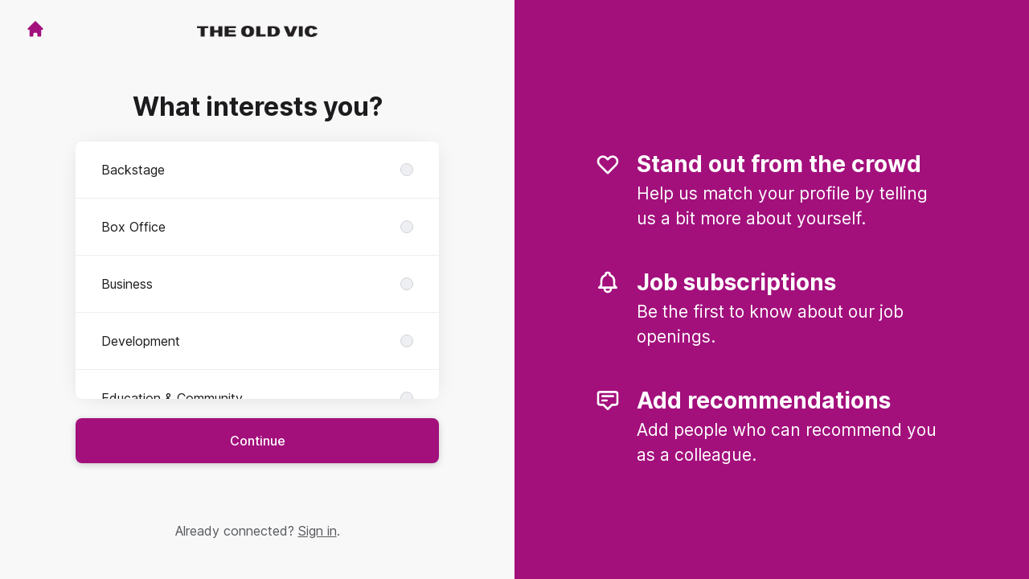

--- FILE ---
content_type: text/html; charset=utf-8
request_url: https://jobs.oldvictheatre.com/connect
body_size: 12117
content:
<!DOCTYPE html>

<html lang="en-GB" dir="ltr">
  <head>
    <script src="https://assets-aws.teamtailor-cdn.com/assets/packs/js/runtime-0e892dac948fe901eb65.js" crossorigin="anonymous" data-turbo-track="reload" nonce="89df6f03c24c83f1b2a4b2adc55953e7" defer="defer" integrity="sha384-8N+lfc8L8KY56khZR3OcDsthSNMfwvbCLositGOWkZSNALCHp+O4e286Y0/w5nfw"></script>
<script src="https://assets-aws.teamtailor-cdn.com/assets/packs/js/5217-d722161248a86ef021eb.js" crossorigin="anonymous" data-turbo-track="reload" nonce="89df6f03c24c83f1b2a4b2adc55953e7" defer="defer" integrity="sha384-3uhEwc9uRPhLRiFZuyE1+fXG2cPfzR9U79Emaqi+mAfXU4IoMzhLyJlcm/7r1wQE"></script>
<script src="https://assets-aws.teamtailor-cdn.com/assets/packs/js/cookies-a135f52d0a68c93f4012.js" crossorigin="anonymous" data-turbo-track="reload" nonce="89df6f03c24c83f1b2a4b2adc55953e7" defer="defer" integrity="sha384-0sL6GTF8sTKsSFPNxAGm6429n1teKKhy573MDp74v/UIVHe/z//4JrnBZWLBIJZQ"></script>
<script src="https://assets-aws.teamtailor-cdn.com/assets/packs/js/601-7d3383e7a375dc1aaa1b.js" crossorigin="anonymous" data-turbo-track="reload" nonce="89df6f03c24c83f1b2a4b2adc55953e7" defer="defer" integrity="sha384-l5I801Pjg1EBg2KQZqeHOLGUzdhI7+PBvRsMqdEOUrzi+WANH250/E7d/ntAKPkC"></script>
<script src="https://assets-aws.teamtailor-cdn.com/assets/packs/js/8559-d931dd583b4bb79d0e2a.js" crossorigin="anonymous" data-turbo-track="reload" nonce="89df6f03c24c83f1b2a4b2adc55953e7" defer="defer" integrity="sha384-9pmZ0INZG4vdr7arMaCamElHv26NrYEKOvqhf9yjMS5zyzkA40w7ExDWqxGcv2vE"></script>
<script src="https://assets-aws.teamtailor-cdn.com/assets/packs/js/7107-2c8b0452b1096d40d889.js" crossorigin="anonymous" data-turbo-track="reload" nonce="89df6f03c24c83f1b2a4b2adc55953e7" defer="defer" integrity="sha384-F6jpFzRjsKwuSo3AQM4sFVxNTUvURcCz99PinP+Ioe6ku9FF/btyL6hHI9n3qsl9"></script>
<script src="https://assets-aws.teamtailor-cdn.com/assets/packs/js/7328-d401e606fb75606f5ed6.js" crossorigin="anonymous" data-turbo-track="reload" nonce="89df6f03c24c83f1b2a4b2adc55953e7" defer="defer" integrity="sha384-p0L2eTbL6W9KU9kp+a5ZiPFo/LooZDf3V5bViSUzLy1aNO65oNK3BhaQyGgC1Da/"></script>
<script src="https://assets-aws.teamtailor-cdn.com/assets/packs/js/1339-5a30cb63847077ae4e76.js" crossorigin="anonymous" data-turbo-track="reload" nonce="89df6f03c24c83f1b2a4b2adc55953e7" defer="defer" integrity="sha384-vkwhdJLEJWxDa+eU5P16ZYZCQv7bJGQvYcoZd1rvuq3omSRdicxA/fzbKpM1RDzf"></script>
<script src="https://assets-aws.teamtailor-cdn.com/assets/packs/js/connect-e54911af1673c0788881.js" crossorigin="anonymous" data-turbo-track="reload" nonce="89df6f03c24c83f1b2a4b2adc55953e7" defer="defer" integrity="sha384-VimihJF5f2DaqtlvNSqe6m6/mWLq9YfVwBITB6LKRzEQ4IwsKNvJUB2ASXKQfQtz"></script>
<script src="https://assets-aws.teamtailor-cdn.com/assets/packs/js/4254-c45eea0ea8a6e7fbe408.js" crossorigin="anonymous" data-turbo-track="reload" nonce="89df6f03c24c83f1b2a4b2adc55953e7" defer="defer" integrity="sha384-apFmoAEVdGUqGEoR1Nm41DSwOTXZzwghwLCdRgTnXOu0tfFK3Fa/hBBCV7G0v2h8"></script>
<script src="https://assets-aws.teamtailor-cdn.com/assets/packs/js/8454-e660b5c793efc07457dc.js" crossorigin="anonymous" data-turbo-track="reload" nonce="89df6f03c24c83f1b2a4b2adc55953e7" defer="defer" integrity="sha384-dGFXkTHDjzQntcGqSSnoJx1fghvXUfT/FblSy/fbsoR5GK/y4zwSXGBuC8kTUS0h"></script>
<script src="https://assets-aws.teamtailor-cdn.com/assets/packs/js/font-awesome-d93dcae92dfe0efb796e.js" crossorigin="anonymous" data-turbo-track="reload" nonce="89df6f03c24c83f1b2a4b2adc55953e7" defer="defer" integrity="sha384-sgVCsKWBVlfrJgIFsdlR2hm5bWFvxj4FMh2tADpdMYjjg08BCPEMHpJBGn7LdVlS"></script>

    <link rel="stylesheet" crossorigin="anonymous" href="https://assets-aws.teamtailor-cdn.com/assets/packs/css/connect-b13eb190.css" data-turbo-track="reload" integrity="sha384-nQTdia5k5dkSkMp1xXhDSZdqQfnbVL7UjxrK0JMnZHs3tyzGKj5RCT8NLLnZY0ca" />

    
    

    <meta name="viewport" content="width=device-width, initial-scale=1">
    <meta name="turbo-cache-control" content="no-cache">
    <meta name="turbo-prefetch" content="false">
    <meta name="sentry-dsn" content="">

    
    <link rel='icon' type='image/png' href='https://images.teamtailor-cdn.com/images/s3/teamtailor-production/favicon-v3/image_uploads/a45f6d6a-bff4-4a21-90d2-271572e85dc2/original.png'><link rel='apple-touch-icon' href='https://images.teamtailor-cdn.com/images/s3/teamtailor-production/favicon_apple-v3/image_uploads/a45f6d6a-bff4-4a21-90d2-271572e85dc2/original.png' sizes='180x180'>
    <meta name="description" content="Connect with The Old Vic to stay up-to-date and receive notifications about new job openings" />
    

    <meta property="og:locale" content="en_GB" />
    <meta property="og:type" content="article" />
    <meta property="og:title" content="Connect - The Old Vic" />
    <meta property="og:site_name" content="The Old Vic" />
    <meta property="og:url" content="https://jobs.oldvictheatre.com/connect" />
    <meta property="og:description" content="Connect with The Old Vic to stay up-to-date and receive notifications about new job openings" />
    
        <meta property="og:image" content="https://screenshots.teamtailor-cdn.com/d40e75af-dab3-4e80-9dde-8ae4ab5799b2-facebook.png?update=1712678067" />
        <meta property="og:image:width" content="1200" />
        <meta property="og:image:height" content="630" />

        <meta name="twitter:card" content="summary_large_image" />
        <meta name="twitter:image" content="https://screenshots.teamtailor-cdn.com/d40e75af-dab3-4e80-9dde-8ae4ab5799b2-twitter.png?update=1712678067" />
        <meta name="twitter:title" content="Connect - The Old Vic" />
        <meta name="twitter:description" content="Connect with The Old Vic to stay up-to-date and receive notifications about new job openings" />
      
    
    

    <title>
        The Old Vic
        – Connect
    </title>

    <meta name="csrf-param" content="authenticity_token" />
<meta name="csrf-token" content="a677N_VZENvU0l3FvamIdBlmdXtDPQUyJBG84buzOjbXOm8FB-1SSYD0-PgenYr5BsjNWzfZWvnh_5LzIMXL1w" />
    

    <style media="all">
  :root {
    --company-primary-bg-color: 255, 255, 255;
    --company-secondary-bg-color: 163, 16, 124;
    --company-secondary-bg-light-5-color: 186, 18, 142;
    --company-secondary-bg-fallback-color: 163, 16, 124;
    --company-primary-text-color: 37, 37, 37;
    --company-primary-text-dark-5-color: 24, 24, 24;
    --company-primary-text-dark-10-color: 11, 11, 11;
    --company-primary-text-light-50-color: 164, 164, 164;
    --company-primary-text-light-77-color: 233, 233, 233;
    --company-secondary-text-color: 255, 255, 255;
    --company-secondary-text-light-5-color: 255, 255, 255;
    --company-secondary-text-light-15-color: 255, 255, 255;
    --company-link-color: 163, 16, 124;
    --company-link-color-on-white: 163, 16, 124;
    --company-color: 163, 16, 124;

    --company-button-text-color: 255, 255, 255;
    --company-button-bg-color: 163, 16, 124;

    --company-button-bg-light-5-color: 186, 18, 142;
    --company-button-bg-light-15-color: 232, 23, 177;

    --company-border-radius: 30px;

    --company-header-font-family: "AkzidGroBQReg";
    --company-header-font-weight: 900;
    --company-body-font-family: "AkzidGroBQReg";
    --company-body-font-weight: 400;
  }
</style>

  <meta name="theme-color" content="#a3107c">



    
  </head>

  <body id="connect" class="bg-white text-gray-700 company-link-style--bold candidates new" data-controller="connect--height" data-block-scripts="true">
    

    

        <dialog data-controller="common--cookies--alert" data-common--cookies--alert-inside-iframe-value="false" data-common--cookies--alert-block-scripts-value="true" data-common--cookies--alert-takeover-modal-value="false" data-common--cookies--alert-show-cookie-widget-value="true" class="company-links fixed shadow-form w-auto items-center rounded p-4 bg-company-primary text-company-primary overflow-y-auto border-none max-h-[80vh] z-cookie-alert lg:gap-x-6 lg:max-h-[calc(100vh-40px)] flex-col inset-x-4 bottom-4 mb-0 mt-auto justify-between !translate-y-0 !top-0 lg:p-10 lg:flex-row lg:inset-x-[40px] lg:mb-6">

    <div class="w-full max-w-screen-xl overflow-y-auto">
      <h2 class="font-bold block text-md mb-2">This website uses cookies to ensure you get the best experience.</h2>

      <p class="mb-2">
        The Old Vic and our selected partners use cookies and similar technologies (together “cookies”) that are necessary to present this website, and to ensure you get the best experience of it.

          If you consent to it, we will also use cookies for analytics purposes.
      </p>

      <p class="mb-2">See our <a class='company-link' href='https://jobs.oldvictheatre.com/cookie-policy'>Cookie Policy</a> to read more about the cookies we set.</p>

      <p>You can withdraw and manage your consent at any time, by clicking “Manage cookies” at the bottom of each website page.</p>
</div>
    <div
      class="
        flex flex-col items-center gap-[10px] mt-6 flex-shrink-0 mb-2 w-full
        md:flex-row md:w-auto lg:flex-col
      "
    >
      <button class="careersite-button w-full" aria-label="Accept all cookies" data-action="click-&gt;common--cookies--alert#acceptAll">Accept all cookies</button>

        <button class="careersite-button w-full" aria-label="Decline all non-necessary cookies" data-action="click-&gt;common--cookies--alert#disableAll">Decline all non-necessary cookies</button>

      <button class="careersite-button w-full" aria-label="Cookie preferences" data-action="click-&gt;common--cookies--alert#openPreferences">Cookie preferences</button>
    </div>
</dialog>
      <dialog data-controller="common--cookies--preferences" data-common--cookies--preferences-checked-categories-value="[]" data-common--cookies--preferences-inside-iframe-value="false" data-action="open-cookie-preferences@window-&gt;common--cookies--preferences#open" class="company-links bg-company-primary text-company-primary shadow-form inset-x-4 mb-4 rounded max-w-screen-sm p-4 overflow-auto max-h-[80vh] z-cookie-alert backdrop:bg-[rgba(0,0,0,0.6)] sm:p-10 sm:mb-auto fixed top-2">
  <div class="mb-5 text-center;">
    <h1 class="font-bold mb-2 text-lg">Select which cookies you accept</h1>
    <p class="text-left mb-2">On this site, we always set cookies that are strictly necessary, meaning they are necessary for the site to function properly.</p>
    <p class="text-left mb-2">If you consent to it, we will also set other types of cookies. You can provide or withdraw your consent to the different types of cookies using the toggles below. You can change or withdraw your consent at any time, by clicking the link “Manage Cookies”, which is always available at the bottom of the site.</p>
    <p class="text-left">To learn more about what the different types of cookies do, how your data is used when they are set etc, see our <a href='https://jobs.oldvictheatre.com/cookie-policy'>Cookie Policy</a>.</p>
  </div>

  <div class="mb-10 text-sm leading-snug">
    <div class="flex mb-3 items-start sm:mb-5 cursor-default" data-preference-type="strictly_necessary">
  <div class="label-switch label-switch--disabled">
    <input type="checkbox" disabled="disabled" id="strictly_necessary" checked="checked" class="peer">

    <div class="checkbox peer-focus:ring-2 peer-focus:ring-blue-600"></div>
</div>
  <div class="ml-4 flex flex-col">
    <label class="font-semibold" for="strictly_necessary">Strictly necessary</label>

    <p>These cookies are necessary to make the site work properly, and are always set when you visit the site.</p>

      <span>
        <strong>Vendors</strong>
        <span>Teamtailor</span>
      </span>
</div></div>

    <div class="flex mb-3 items-start sm:mb-5" data-preference-type="analytics">
  <div class="label-switch">
    <input type="checkbox" id="analytics" class="peer" data-common--cookies--preferences-target="categoryInput" data-action="input-&gt;common--cookies--preferences#handleCategoryToggle">

    <div class="checkbox peer-focus:ring-2 peer-focus:ring-blue-600"></div>
</div>
  <div class="ml-4 flex flex-col">
    <label class="font-semibold cursor-pointer" for="analytics">Analytics</label>

    <p>These cookies collect information to help us understand how the site is being used.</p>

      <span>
        <strong>Vendors</strong>
        <span>Teamtailor</span>
      </span>
</div></div>

    

    
  </div>

  <div class="flex flex-col items-center gap-6">
    <button class="careersite-button w-full" data-action="click-&gt;common--cookies--preferences#handleAccept">Accept these cookies</button>

    <button class="careersite-button w-full" data-action="click-&gt;common--cookies--preferences#handleDecline">Decline all non-necessary cookies</button>
  </div>
</dialog>

    
<div class="flex min-h-screen">
  <div class="flex flex-col items-center justify-center w-full bg-gray-200">
    <div class="flex flex-col items-center justify-between flex-grow w-full mx-12">
      <div class="flex items-center justify-between w-full px-4 my-6 sm:px-8">
    <div class="w-35">
      <a aria-label="Go to career site" class="inline-flex w-fit text-company-button-bg" data-test="home-button" href="/"><svg xmlns="http://www.w3.org/2000/svg" fill="currentColor" viewBox="0 0 20 20" class="w-6 h-6  currentColor" aria-hidden="true">
    <path d="M10.707 2.293a1 1 0 00-1.414 0l-7 7a1 1 0 001.414 1.414L4 10.414V17a1 1 0 001 1h2a1 1 0 001-1v-2a1 1 0 011-1h2a1 1 0 011 1v2a1 1 0 001 1h2a1 1 0 001-1v-6.586l.293.293a1 1 0 001.414-1.414l-7-7z" />
</svg></a>
    </div>

    <a aria-label="Go to career site" data-test="company-logo" href="/"><img class="max-w-[150px] max-h-70 !text-company-button-bg" alt="The Old Vic company logo" src="https://images.teamtailor-cdn.com/images/s3/teamtailor-production/logotype-v3/image_uploads/483e4413-1089-4c4a-b00e-30854efa5543/original.png" /></a>


    <span class="w-35"></span>
</div>


      <div class="w-full max-w-500">
        <form class="flex flex-col justify-center overflow-hidden w-full relative" data-controller="connect--form connect--signup-form careersite--messenger-token" data-connect--form-submit-on-enter-value="true" data-careersite--messenger-token-candidate-endpoint-value="/candidates" data-remote="true" novalidate="novalidate" action="/connect/candidates" accept-charset="UTF-8" method="post"><input type="hidden" name="authenticity_token" value="Jz08XVPpwYI0O3nXQWZllh2WvHjpAjFs2JuD4IsmNLPm9YgeBhXApy7SSuT71zF27C7AP8_drzxDjg2YNufLEw" autocomplete="off" />
          <input type="hidden" name="ctoken" id="ctoken" data-careersite--messenger-token-target="tokenInput" autocomplete="off" />
          <input type="hidden" name="city" id="city" value="true" data-connect--signup-form-target="city" autocomplete="off" />

            <div class="w-full p-6 animate__animated animate__faster" data-connect--signup-form-target="departments">
              <h1 class="mb-6 text-3xl font-bold leading-tight text-center">
                What interests you?
              </h1>

              <div class="mb-6 w-full">


  <div class="bg-white rounded shadow-form company-links company-links-on-white">
    
                <div class="overflow-y-auto max-h-[20rem] high:max-h-475">
                    <div class="relative" data-controller="connect--settings--department-picker">
      <div class="border-b border-gray-300 last:border-0" data-connect--settings--department-picker-target="departmentsWrapper" data-id="444405">
        <label class="form-box-label form-box-label--radio form-box-label--clickable">

    <span class="break-words overflow-hidden">Backstage</span>

    <input data-name="department_id" data-connect--settings--department-picker-target="departmentInput" data-action="connect--settings--department-picker#handleChangeDepartment" data-connect--signup-form-target="socialAttributeInput" aria-required="false" class="form-box-label__option bg-gray-300 border-gray-500" type="radio" value="444405" name="candidate[department_id]" id="candidate_department_id_444405" />
</label>


</div>      <div class="border-b border-gray-300 last:border-0" data-connect--settings--department-picker-target="departmentsWrapper" data-id="131040">
        <label class="form-box-label form-box-label--radio form-box-label--clickable">

    <span class="break-words overflow-hidden">Box Office</span>

    <input data-name="department_id" data-connect--settings--department-picker-target="departmentInput" data-action="connect--settings--department-picker#handleChangeDepartment" data-connect--signup-form-target="socialAttributeInput" aria-required="false" class="form-box-label__option bg-gray-300 border-gray-500" type="radio" value="131040" name="candidate[department_id]" id="candidate_department_id_131040" />
</label>


</div>      <div class="border-b border-gray-300 last:border-0" data-connect--settings--department-picker-target="departmentsWrapper" data-id="130281">
        <label class="form-box-label form-box-label--radio form-box-label--clickable">

    <span class="break-words overflow-hidden">Business</span>

    <input data-name="department_id" data-connect--settings--department-picker-target="departmentInput" data-action="connect--settings--department-picker#handleChangeDepartment" data-connect--signup-form-target="socialAttributeInput" aria-required="false" class="form-box-label__option bg-gray-300 border-gray-500" type="radio" value="130281" name="candidate[department_id]" id="candidate_department_id_130281" />
</label>


</div>      <div class="border-b border-gray-300 last:border-0" data-connect--settings--department-picker-target="departmentsWrapper" data-id="131042">
        <label class="form-box-label form-box-label--radio form-box-label--clickable">

    <span class="break-words overflow-hidden">Development</span>

    <input data-name="department_id" data-connect--settings--department-picker-target="departmentInput" data-action="connect--settings--department-picker#handleChangeDepartment" data-connect--signup-form-target="socialAttributeInput" aria-required="false" class="form-box-label__option bg-gray-300 border-gray-500" type="radio" value="131042" name="candidate[department_id]" id="candidate_department_id_131042" />
</label>


</div>      <div class="border-b border-gray-300 last:border-0" data-connect--settings--department-picker-target="departmentsWrapper" data-id="131043">
        <label class="form-box-label form-box-label--radio form-box-label--clickable">

    <span class="break-words overflow-hidden">Education &amp; Community</span>

    <input data-name="department_id" data-connect--settings--department-picker-target="departmentInput" data-action="connect--settings--department-picker#handleChangeDepartment" data-connect--signup-form-target="socialAttributeInput" aria-required="false" class="form-box-label__option bg-gray-300 border-gray-500" type="radio" value="131043" name="candidate[department_id]" id="candidate_department_id_131043" />
</label>


</div>      <div class="border-b border-gray-300 last:border-0" data-connect--settings--department-picker-target="departmentsWrapper" data-id="131034">
        <label class="form-box-label form-box-label--radio form-box-label--clickable">

    <span class="break-words overflow-hidden">Finance</span>

    <input data-name="department_id" data-connect--settings--department-picker-target="departmentInput" data-action="connect--settings--department-picker#handleChangeDepartment" data-connect--signup-form-target="socialAttributeInput" aria-required="false" class="form-box-label__option bg-gray-300 border-gray-500" type="radio" value="131034" name="candidate[department_id]" id="candidate_department_id_131034" />
</label>


</div>      <div class="border-b border-gray-300 last:border-0" data-connect--settings--department-picker-target="departmentsWrapper" data-id="131039">
        <label class="form-box-label form-box-label--radio form-box-label--clickable">

    <span class="break-words overflow-hidden">Front of House</span>

    <input data-name="department_id" data-connect--settings--department-picker-target="departmentInput" data-action="connect--settings--department-picker#handleChangeDepartment" data-connect--signup-form-target="socialAttributeInput" aria-required="false" class="form-box-label__option bg-gray-300 border-gray-500" type="radio" value="131039" name="candidate[department_id]" id="candidate_department_id_131039" />
</label>


</div>      <div class="border-b border-gray-300 last:border-0" data-connect--settings--department-picker-target="departmentsWrapper" data-id="131041">
        <label class="form-box-label form-box-label--radio form-box-label--clickable">

    <span class="break-words overflow-hidden">Marketing &amp; Commercial</span>

    <input data-name="department_id" data-connect--settings--department-picker-target="departmentInput" data-action="connect--settings--department-picker#handleChangeDepartment" data-connect--signup-form-target="socialAttributeInput" aria-required="false" class="form-box-label__option bg-gray-300 border-gray-500" type="radio" value="131041" name="candidate[department_id]" id="candidate_department_id_131041" />
</label>


</div>      <div class="border-b border-gray-300 last:border-0" data-connect--settings--department-picker-target="departmentsWrapper" data-id="131033">
        <label class="form-box-label form-box-label--radio form-box-label--clickable">

    <span class="break-words overflow-hidden">People</span>

    <input data-name="department_id" data-connect--settings--department-picker-target="departmentInput" data-action="connect--settings--department-picker#handleChangeDepartment" data-connect--signup-form-target="socialAttributeInput" aria-required="false" class="form-box-label__option bg-gray-300 border-gray-500" type="radio" value="131033" name="candidate[department_id]" id="candidate_department_id_131033" />
</label>


          <div class="mb-6 hidden" data-department="131033" data-connect--settings--department-picker-target="rolesWrapper">
            <label class="form-box-label form-box-label--radio form-box-label--indent form-box-label--clickable">

    <span class="break-words overflow-hidden">All roles</span>

    <input data-name="role_id" data-connect--settings--department-picker-target="roleInput allRoleInput" data-action="connect--settings--department-picker#handleChangeRole" data-connect--signup-form-target="socialAttributeInput" data-for-department="131033" aria-required="false" class="form-box-label__option bg-gray-300 border-gray-500" type="radio" value="0" name="candidate[role_id]" id="candidate_role_id_0" />
</label>


              <label class="form-box-label form-box-label--radio form-box-label--indent form-box-label--clickable">

    <span class="break-words overflow-hidden">HR Administrator</span>

    <input data-name="role_id" data-connect--settings--department-picker-target="roleInput" data-action="connect--settings--department-picker#handleChangeRole" data-connect--signup-form-target="socialAttributeInput" data-for-department="131033" aria-required="false" class="form-box-label__option bg-gray-300 border-gray-500" type="radio" value="323271" name="candidate[role_id]" id="candidate_role_id_323271" />
</label>

              <label class="form-box-label form-box-label--radio form-box-label--indent form-box-label--clickable">

    <span class="break-words overflow-hidden">HR Advisor</span>

    <input data-name="role_id" data-connect--settings--department-picker-target="roleInput" data-action="connect--settings--department-picker#handleChangeRole" data-connect--signup-form-target="socialAttributeInput" data-for-department="131033" aria-required="false" class="form-box-label__option bg-gray-300 border-gray-500" type="radio" value="323272" name="candidate[role_id]" id="candidate_role_id_323272" />
</label>

</div></div>      <div class="border-b border-gray-300 last:border-0" data-connect--settings--department-picker-target="departmentsWrapper" data-id="131038">
        <label class="form-box-label form-box-label--radio form-box-label--clickable">

    <span class="break-words overflow-hidden">Production</span>

    <input data-name="department_id" data-connect--settings--department-picker-target="departmentInput" data-action="connect--settings--department-picker#handleChangeDepartment" data-connect--signup-form-target="socialAttributeInput" aria-required="false" class="form-box-label__option bg-gray-300 border-gray-500" type="radio" value="131038" name="candidate[department_id]" id="candidate_department_id_131038" />
</label>


</div>      <div class="border-b border-gray-300 last:border-0" data-connect--settings--department-picker-target="departmentsWrapper" data-id="131037">
        <label class="form-box-label form-box-label--radio form-box-label--clickable">

    <span class="break-words overflow-hidden">Technical</span>

    <input data-name="department_id" data-connect--settings--department-picker-target="departmentInput" data-action="connect--settings--department-picker#handleChangeDepartment" data-connect--signup-form-target="socialAttributeInput" aria-required="false" class="form-box-label__option bg-gray-300 border-gray-500" type="radio" value="131037" name="candidate[department_id]" id="candidate_department_id_131037" />
</label>


</div>      <div class="border-b border-gray-300 last:border-0" data-connect--settings--department-picker-target="departmentsWrapper" data-id="131036">
        <label class="form-box-label form-box-label--radio form-box-label--clickable">

    <span class="break-words overflow-hidden">Theatre Operations</span>

    <input data-name="department_id" data-connect--settings--department-picker-target="departmentInput" data-action="connect--settings--department-picker#handleChangeDepartment" data-connect--signup-form-target="socialAttributeInput" aria-required="false" class="form-box-label__option bg-gray-300 border-gray-500" type="radio" value="131036" name="candidate[department_id]" id="candidate_department_id_131036" />
</label>


</div>
    <div class="border-b border-gray-300 last:border-0">
      <label class="form-box-label form-box-label--radio form-box-label--clickable">

    <span class="break-words overflow-hidden">All</span>

    <input data-name="department_id" data-connect--settings--department-picker-target="departmentInput" data-connect--signup-form-target="socialAttributeInput" data-action="connect--settings--department-picker#handleChangeDepartment" aria-required="false" class="form-box-label__option bg-gray-300 border-gray-500" type="radio" value="0" checked="checked" name="candidate[department_id]" id="candidate_department_id_0" />
</label>

    </div>
</div>
                </div>

</div></div>
              <button type="button" class="button button--fat button--company w-full mb-6 animate__animated animate__faster focus-visible:outline-gray-800" data-action="connect--signup-form#continue" data-connect--signup-form-target="departmentsButton">Continue</button>
</div>
          <div class="w-full p-6 absolute animate__animated animate__faster invisible" data-connect--signup-form-target="consentEmail">
            <h1 class="mb-6 text-3xl font-bold leading-tight text-center">
              Connect with us
            </h1>

            <div class="[&_a]:underline">
              <div data-controller="common--modal" style="display: none;">
  <div data-common--modal-target="linkContainer">
  <div class="mb-6 w-full">


  <div class="bg-white rounded shadow-form company-links company-links-on-white">
    
      <div class="px-8 py-3">
        <div
          class="
            [&>ol]:mb-2 [&>ol]:list-decimal [&>ol]:pl-5 [&>ul]:mb-2
            [&>ul]:list-disc [&>ul]:pl-5
          "
        >
          By connecting, I agree that I have read the <a class="privacy-policy" data-turbo="false" href="https://jobs.oldvictheatre.com/privacy-policy">Privacy Policy</a> and that I may receive updates from The Old Vic about future job opportunities.
        </div>
      </div>

</div></div>

</div>

  <template data-common--modal-target="spinnerTemplate">
    <div class="flex items-center justify-center h-full" id="spinner">
  <div
    class="animate-[spin_3s_linear_infinite] inline-block size-6 border-6 border-current border-t-transparent text-neutral-weak rounded-full "
    role="status"
    aria-label="Loading"
  ></div>
</div>

  </template>


  <template data-common--modal-target="template">
    <dialog class="company-links company-links-on-white overflow-y-auto bg-white text-neutral border-0 p-0 backdrop:bg-black/50 backdrop:backdrop-blur-md bg-white max-h-screen h-full sm:h-auto sm:max-h-[80vh] sm:mx-auto max-w-920 w-full min-w-full lg:min-w-screen-md sm:rounded shadow-form-strong">
      <div class="relative w-full h-full px-6 py-16 lg:px-25">
        <button type="button" aria-label="Close modal" class="absolute top-0 right-0 leading-none text-3xl px-4 pb-2 rounded-full text-gray-800 cursor-pointer hover:opacity-75 no-company-style" data-close="true">        <i class="fal fa-xmark"></i>
</button>

        <div class="modal-content text-gray-500 default-style">
                <h3>Privacy policy for recruitment using Teamtailor</h3><p>The service for handling recruitments and simplifying the hiring process (the "Service") is powered by Teamtailor on behalf of The Old Vic ("Controller" “we” “us” etc.). It is important that the persons using the Service ("Users”) feel safe with, and are informed about, how we handle User's personal data in the recruitment process. We strive to maintain the highest possible standard regarding the protection of personal data. We process, manage, use, and protect User's Personal Data in accordance with this Privacy Policy ("Privacy Policy").</p><h3>1. General</h3><p>We are the controller in accordance with current privacy legislations. The Users’ personal data is processed with the purpose of managing and facilitating recruitment of employees to our business.</p><h3>2. Collection of personal data</h3><p>We are responsible for the processing of the personal data that the Users contributes to the Service, or for the personal data that we in other ways collects with regards to the Service.</p><p> <em>When and how we collect personal data</em> <br>We collect personal data about Users from Users when Users; </p><ul> <li>make an application through the Service or otherwise, adding personal data about themselves either personally or by using a third-party source such as Facebook or LinkedIn; and</li> <li>use the Service to connect with our staff, adding personal data about themselves either personally or by using a third-party source such as Facebook or LinkedIn.</li> <li>provides identifiable data in the chat (provided through the website that uses the Service) and such data is of relevance to the application procedure;</li> </ul><p>We collect data from third parties, such as Facebook, Linkedin and through other public sources. This is referred to as “Sourcing” and be manually performed by our employees or automatically in the Service.</p><p>In some cases, existing employees can make recommendations about potential applicants. Such employees will add personal data about such potential applicants. In the cases where this is made, the potential applicant is considered a User in the context of this Privacy Policy and will be informed about the processing.</p><p> <em>The types of personal data collected and processed</em> <br>The categories of personal data that can be collected through the Service can be used to identify natural persons from names, e-mails, pictures and videos, information from Facebook and LinkedIn-accounts, answers to questions asked through the recruiting, titles, education and other information that the User or others have provided through the Service. Only data that is relevant for the recruitment process is collected and processed. </p><p> <em>Purpose and lawfulness of processing</em> <br>The purpose of the collecting and processing of personal data is to manage recruiting. The lawfulness of the processing of personal data is our legitimate interest to simplify and facilitate recruitment. </p><p>Personal data that is processed with the purpose of aggregated analysis or market research is always made unidentifiable. Such personal data cannot be used to identify a certain User. Thus, such data is not considered personal data.</p><p> <em>The consent of the data subject</em> <br>The User consents to the processing of its personal data with the purpose of Controller’s handling recruiting. The User consents that personal data is collected through the Service, when Users; </p><ul> <li>make an application through the Service, adding personal data about themselves either personally or by using a third-party source as Facebook or LinkedIn, and that Controller may use external sourcing-tools to add additional information; and</li> <li>when they use the Service to connect to Controller’s recruitment department, adding personal data about themselves either personally or by using a third-party source such as Facebook or LinkedIn.</li> </ul><p>The User also consents to the Controller collecting publically available information about the User and compiles them for use in recruitment purposes.</p><p>The User consents to the personal data being collected in accordance with the above a) and b) will be processed according to the below sections Storage and transfer and How long the personal data will be processed.</p><p>The User has the right to withdraw his or her consent at any time, by contacting Controller using the contact details listed under 9. Using this right may however, mean that the User can not apply for a specific job or otherwise use the Service.</p><p> <em>Storage and transfers</em> <br>The personal data collected through the Service is stored and processed inside the EU/EEA, such third country that is considered by the European Commission to have an adequate level of protection, or processed by such suppliers that have entered into such binding agreements that fully complies with the lawfulness of third country transfers (as Privacy Shield) or to other supplies where the adequate safeguards are in order to protect the rights of the data subjects whose data is transferred. To obtain documentation regarding such adequate safeguards, contact us using the Contact details listed in 9. </p><p> <em>How long the personal data will be processed</em> <br>If a User does not object, in writing, to the processing of their personal data, the personal data will be stored and processed by us as long as we deem it necessary with regards to the purposes stated above. Note that an applicant (User) may be interesting for future recruitment and for this purpose we may store Users’ Personal Data until they are no longer of value as potential recruitments. If you as a User wish not to have your Personal Data processed for this purpose (future recruitment) please contact us using the contact details in paragraph 9. </p><h3>3. Users’ rights</h3><p>Users have the right to request information about the personal data that is processed by us, by notifying in writing, us using the contact details below under paragraph 9 below. Users have the right to one (1) copy of the processed personal data which belongs to them without any charge. For further demanded copies, Controller has a right to charge a reasonable fee on the basis of the administrative costs for such demand.</p><p>Users have the right to, if necessary, rectification of inaccurate personal data concerning that User, via a written request, using the contact details in paragraph 9 below.</p><p>The User has the right to demand deletion or restriction of processing, and the right to object to processing based on legitimate interest under certain circumstances.</p><p>The User has the right to revoke any consent to processing that has been given by the User to Controller. Using this right may however, mean that the User can not apply for a specific job or otherwise use the Service.</p><p>The User has under certain circumstances a right to data portability, which means a right to get the personal data and transfer these to another controller as long as this does not negatively affect the rights and freedoms of others.</p><p>User has the right to lodge a complaint to the supervisory authority regarding the processing of personal data relating to him or her, if the User considers that the processing of personal data infringes the legal framework of privacy law.</p><h3>4. Security</h3><p>We prioritize the personal integrity and therefore works actively so that the personal data of the Users are processed with utmost care. We take the measures that can be reasonably expected to the make sure that the personal data of Users and others are processed safely and in accordance to this Privacy Policy and the GDPR-regulation.</p><p>However, transfers of information over the internet and mobile networks can never occur without any risk, so all transfers are made on the own risk of the person transferring the data. It is important that Users also take responsibility to ensure that their data is protected. It is the responsibility of the User that their login information is kept secret.</p><h3>5. Transfer of personal data to third party</h3><p>We will not sell or otherwise transfer Users’ personal data to third parties.</p><p>We may transfer Users’ Personal Data to;</p><ul> <li>our contractors and sub-contractors, acting as our Processors and Sub-Processors in accordance with our instructions, for the provision of the Service;</li> <li>authorities or legal advisors in case criminal or improper behaviour is suspected; and</li> <li>authorities, legal advisors or other actors, if required by us according to law or authority’s injunction.</li> </ul><p>We will only transfer Users’ personal data to third parties that we have confidence in. We carefully choose partners to ensure that the User’s personal data is processed in accordance to current privacy legislations. We cooperate with the following categories of processors of personal data; Teamtailor, who supplies the Service, server and hosting companies, e-mail reference companies, video processing companies, information-sourcing companies, analytical service companies and other companies with regards to suppling the Service.</p><h3>6. Aggregated data (non-identifiable personal data)</h3><p>We may share aggregated data to third parties. The aggregated data has in such instances been compiled from information that has been collected through the Service and can, for example, consist of statistics of internet traffic or the geological location for the use of the Service. The aggregated data does not contain any information that can be used to identify individual persons and is thus not personal data.</p><h3>7. Cookies</h3><p>When Users use the Service, information about the usage may be stored as cookies. Cookies are passive text files that are stored in the internet browser on the User’s device, such as computer, mobile phone or tablet, when using the Service. We use cookies to improve the User’s usage of the Service and to gather information about, for example, statistics about the usage of the Service. This is done to secure, maintain and improve the Service. The information that is collected through the cookies can in some instances be personal data and is, in such instances, regulated by our <a href="https://theoldvic.teamtailor.com/cookie_policy" target="\&quot;_blank\&quot;">Cookie Policy</a>.</p><p>Users can at any time disable the use of cookies by changing the local settings in their devices. Disabling of cookies can affect the experience of the Service, for example disabling some functions in the Service.</p><h3>8. Changes</h3><p>We have the right to, at any time, make changes or additions to the Privacy Policy. The latest version of the Privacy Policy will always be available through the Service. A new version is considered communicated to the Users when the User has either received an email informing the User of the new version (using the e-mail stated by the User in connection to the use of the Service) or when the User is otherwise informed of the new Privacy Policy.</p><h3>9. Contact</h3><p>For questions, further information about our handling of personal data or for contact with us in other matters, please contact:&nbsp;jobs@oldvictheatre.com&nbsp;</p>

</div></div></dialog>  </template>
</div>
            </div>

            
<div class="w-full group" id="id_33852160">
  <input class="rounded border-gray-300 w-full appearance-none disabled:cursor-not-allowed disabled:opacity-75 placeholder:text-gray-400 aria-[invalid=true]:focus-visible:outline-red-600 focus:border-transparent focus:ring-0 focus-visible:outline-gray-800 dark:focus-visible:outline-gray-200 focus-visible:outline-offset-[-4px] bg-white bg-action-medium px-8 py-4 text-center text-md shadow-form" type="email" aria-label="Enter email" placeholder="Enter email" aria-required="true" aria-invalid="false" name="candidate[email]" id="candidate_email" />



</div>


            <button name="button" type="submit" class="button button--fat relative button--company w-full mt-6 focus-visible:outline-gray-800" data-connect--form-target="submit">
              <span class="opacity-100 transition transition-opacity text-company-button" data-connect--form-target="submitText">
                Connect
</span>
              <span class="absolute inset-0 flex items-center justify-center opacity-0 transition transition-opacity" data-connect--form-target="submitLoader">
                <svg xmlns="http://www.w3.org/2000/svg" fill="currentColor" viewBox="0 0 24 24" class="w-6 h-6 animate-spin currentColor" aria-hidden="true">
    <path d="M12 0c-6.627 0-12 5.373-12 12s5.373 12 12 12 12-5.373 12-12-5.373-12-12-12zm8 12c0 4.418-3.582 8-8 8s-8-3.582-8-8 3.582-8 8-8 8 3.582 8 8zm-19 0c0-6.065 4.935-11 11-11v2c-4.962 0-9 4.038-9 9 0 2.481 1.009 4.731 2.639 6.361l-1.414 1.414.015.014c-2-1.994-3.24-4.749-3.24-7.789z" />
</svg>
</span></button>
            <p class="my-8 text-center lined-background">
              <span class="text-gray-600 lined-background__text">
                or continue with
              </span>
            </p>

            <div class="flex justify-center -mx-2">
  <div class="hidden"><form class="button_to" method="post" action="/connect/candidates/new"><button type="submit">connect</button><input type="hidden" name="authenticity_token" value="OZb9b63hk_F9vzzUi_UWPU-72Ho0VZn8GmWyVTijN3dIf1gs-3wOVwVlv8HI3mEF1qnxm9O3HwOka7lOVxjT4g" autocomplete="off" /></form></div>

      <form class="w-full mx-2" method="post" action="//tt.teamtailor.com/auth/linkedin?company=theoldvic&amp;connect=1"><button class="button button--white button--icon max-w-[150px] mx-auto" type="submit">
        <span class="sr-only">Sign in with LinkedIn</span>

        <span class="flex items-center justify-center w-full h-full px-4 py-3">
          <img class="w-auto h-full" alt="" src="https://assets-aws.teamtailor-cdn.com/assets/connect/social/linkedin-7a0a2cfba6b49b976fd1eb137c9c73a483ca02e09439e51f73f07dd4c272bccf.png" />
        </span>
</button><input type="hidden" name="authenticity_token" value="B0US2qmmelQS0YyVCLBdnM0wOLEG6nCieEQWgF-X7LEIwCTUzwMTVeqr5hZP9x8bYL4Rc5mG1GvTlwdj7ckcEQ" autocomplete="off" /></form></div>

</div></form>      </div>

      <p class="my-6 mt-0 text-gray-600 sm:my-12 sm:mt-3">
        Already connected?
        <a class="underline" href="/connect/login">Sign in</a>.
      </p>
    </div>
  </div>

  <div
    class="
      items-center justify-center hidden w-full min-h-screen lg:flex
      lg:flex-col bg-company-secondary text-company-secondary
    "
  >
    <div class="max-w-screen-sm mx-25">
          <div class="flex flex-shrink-0 w-full mt-12">
    <svg xmlns="http://www.w3.org/2000/svg" fill="none" viewBox="0 0 24 24" stroke="currentColor" class="w-8 h-8 hidden sm:block mr-5 flex-shrink-0 currentColor" aria-hidden="true">
    <path d="M4.318 6.318a4.5 4.5 0 000 6.364L12 20.364l7.682-7.682a4.5 4.5 0 00-6.364-6.364L12 7.636l-1.318-1.318a4.5 4.5 0 00-6.364 0z" stroke-linecap="round" stroke-linejoin="round" stroke-width="2" />
</svg>

    <div>
      <h2 class="mb-1 font-bold leading-tight text-2xl">
        Stand out from the crowd
</h2>
      <p class="text-lg">
        Help us match your profile by telling us a bit more about yourself.
</p>    </div>
  </div>
  <div class="flex flex-shrink-0 w-full mt-12">
    <svg xmlns="http://www.w3.org/2000/svg" fill="none" viewBox="0 0 24 24" stroke="currentColor" class="w-8 h-8 hidden sm:block mr-5 flex-shrink-0 currentColor" aria-hidden="true">
    <path d="M15 17h5l-1.405-1.405A2.032 2.032 0 0118 14.158V11a6.002 6.002 0 00-4-5.659V5a2 2 0 10-4 0v.341C7.67 6.165 6 8.388 6 11v3.159c0 .538-.214 1.055-.595 1.436L4 17h5m6 0v1a3 3 0 11-6 0v-1m6 0H9" stroke-linecap="round" stroke-linejoin="round" stroke-width="2" />
</svg>

    <div>
      <h2 class="mb-1 font-bold leading-tight text-2xl">
        Job subscriptions
</h2>
      <p class="text-lg">
        Be the first to know about our job openings.
</p>    </div>
  </div>
  <div class="flex flex-shrink-0 w-full mt-12">
    <svg xmlns="http://www.w3.org/2000/svg" fill="none" viewBox="0 0 24 24" stroke="currentColor" class="w-8 h-8 hidden sm:block mr-5 flex-shrink-0 currentColor" aria-hidden="true">
    <path d="M7 8h10M7 12h4m1 8l-4-4H5a2 2 0 01-2-2V6a2 2 0 012-2h14a2 2 0 012 2v8a2 2 0 01-2 2h-3l-4 4z" stroke-linecap="round" stroke-linejoin="round" stroke-width="2" />
</svg>

    <div>
      <h2 class="mb-1 font-bold leading-tight text-2xl">
        Add recommendations
</h2>
      <p class="text-lg">
        Add people who can recommend you as a colleague.
</p>    </div>
  </div>

    </div>
  </div>
</div>



    <script nonce="89df6f03c24c83f1b2a4b2adc55953e7">
  function trackPageView(url) {
    var searchParams = new URLSearchParams(window.location.search);
    var utmSource = searchParams.get('utm_source');
    window.referrer = window.referrer || utmSource || document.referrer
    var payload = {
      ed: '[base64]/40ex6w51X6cUhZxMOkNPDABWgPNZkHjO2wEcla/EEV0LeQ==--JRSVwUp+6lvrEder--ClnF9SNAKb9nL60ibGUm5w==',
      visitor_uuid: window.visitor_uuid,
      referrer: window.referrer,
      data: {
        ua: navigator.userAgent,
      },
      url: url,
    };

    var xmlhttp = new XMLHttpRequest();
    xmlhttp.open('POST', '/pageview', true);
    xmlhttp.setRequestHeader('Content-Type', 'application/json;charset=UTF-8');
    xmlhttp.withCredentials = true;
    xmlhttp.addEventListener('readystatechange', function () {
      if (xmlhttp.readyState === XMLHttpRequest.DONE) {
        const status = xmlhttp.status;
        if (status === 0 || (status >= 200 && status < 400)) {
          window.visitor_uuid = xmlhttp.responseText;
        }
      }
    })

    xmlhttp.send(JSON.stringify(payload));
  }

  window.trackPageView = trackPageView;

  if (!window.analyticsPageviewCallback) {
    window.analyticsPageviewCallback = true;
    window.addEventListener('turbo:load', function(data){
      window.trackPageView();
    });
  }
</script>

    


    <turbo-frame id="story_modal"></turbo-frame>
</body></html>
